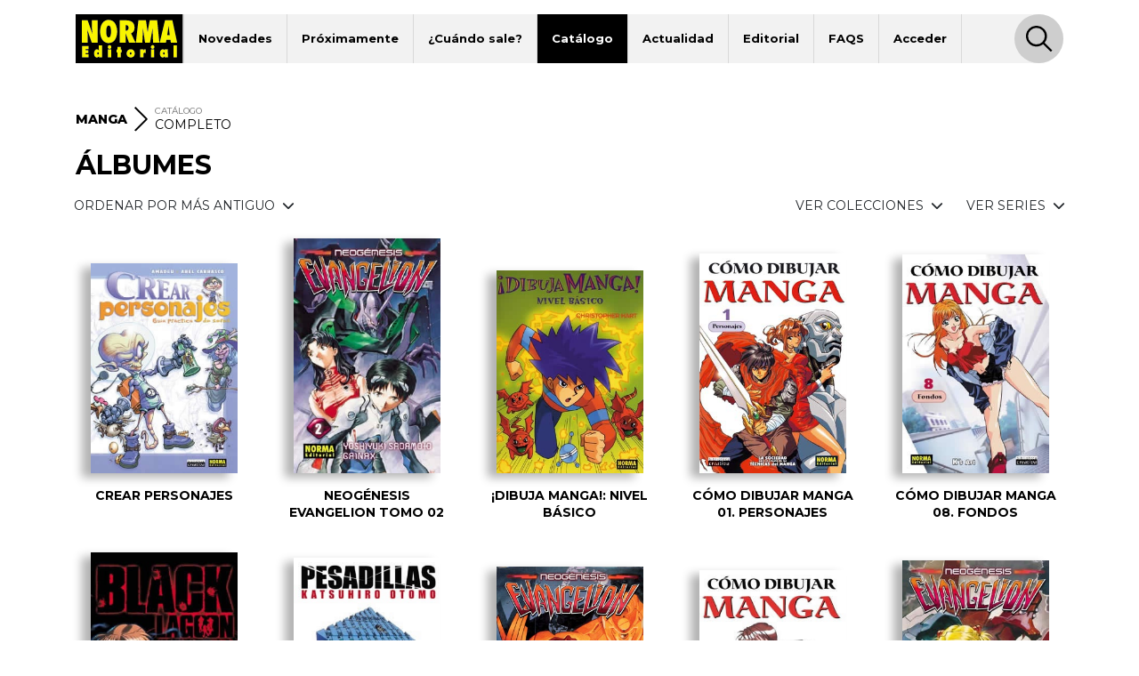

--- FILE ---
content_type: text/html; charset=UTF-8
request_url: https://www.normaeditorial.com/catalogo/manga?o=fecha
body_size: 7802
content:
<!DOCTYPE html><html lang="es"><head><!-- Google Consent Mode --><script data-cookieconsent="ignore">
    window.dataLayer = window.dataLayer || [];
    function gtag() {
        dataLayer.push(arguments);
    }
    gtag('consent', 'default', {
        'ad_personalization': 'denied',
        'ad_storage': 'denied',
        'ad_user_data': 'denied',
        'analytics_storage': 'denied',
        'functionality_storage': 'denied',
        'personalization_storage': 'denied',
        'security_storage': 'granted',
        'wait_for_update': 500,
    });
    gtag("set", "ads_data_redaction", true);
    gtag("set", "url_passthrough", false);
</script><!-- End Google Consent Mode --><!-- Google tag (gtag.js) --><script data-cookieconsent="ignore" async src="https://www.googletagmanager.com/gtag/js?id=G-95P7WBC0W9"></script><script data-cookieconsent="ignore">
    window.dataLayer = window.dataLayer || [];
    function gtag(){dataLayer.push(arguments);}
    gtag('js', new Date());

    gtag('config', 'G-95P7WBC0W9');
</script><!-- End Google tag (gtag.js) --><!-- Facebook Pixel Code --><script data-cookieconsent="ignore">
!function(f,b,e,v,n,t,s){if(f.fbq)return;n=f.fbq=function(){n.callMethod?n.callMethod.apply(n,arguments):n.queue.push(arguments)};if(!f._fbq)f._fbq=n;n.push=n;n.loaded=!0;n.version='2.0';n.queue=[];t=b.createElement(e);t.async=!0;t.src=v;s=b.getElementsByTagName(e)[0];s.parentNode.insertBefore(t,s)}(window, document,'script','https://connect.facebook.net/en_US/fbevents.js');
fbq('consent', 'revoke');
fbq('init', '202111750692637');
fbq('track', 'PageView');
window.addEventListener('CookiebotOnConsentReady',function(e){
fbq('consent',Cookiebot.consent.marketing?'grant':'revoke')},!1)
</script><noscript><img height="1" width="1" style="display:none" src="https://www.facebook.com/tr?id=202111750692637&ev=PageView&noscript=1"/></noscript><!-- End Facebook Pixel Code --><!-- Cookiebot CMP--><script id="Cookiebot" src="https://consent.cookiebot.com/uc.js" data-cbid="5bfa9a97-9575-47c5-bfc1-a0d7d568fbb6" type="text/javascript"></script><!-- End Cookiebot CMP --><meta charset="utf-8"><meta name="viewport" content="width=device-width, initial-scale=1, shrink-to-fit=no"><title>Catálogo Manga - Norma Editorial</title><meta name="description" content="Todos los álbumes del catálogo de Manga" /><meta name="author" content="iquadrat" /><meta name="language" content="es"><meta property="og:description" content="Todos los álbumes del catálogo de Manga" /><meta property="og:locale" content="es_ES" /><meta property="og:image" content="https://www.normaeditorial.com/images/logo.svg" /><meta property="og:type" content="website" /><meta property="og:title" content="Catálogo Manga - Norma Editorial" /><meta property="og:url" content="https://www.normaeditorial.com/catalogo/manga?o=fecha" /><meta property="og:site_name" content="Norma Editorial" /><meta name="twitter:card" content="summary_large_image"><meta name="twitter:title" content="Catálogo Manga - Norma Editorial"><meta name="twitter:description" content="Todos los álbumes del catálogo de Manga"><meta name="twitter:site" content="@NormaEditorial"><meta name="twitter:creator" content="@NormaEditorial"><meta name="twitter:url" content="https://www.normaeditorial.com/catalogo/manga?o=fecha"><meta name="twitter:image" content="https://www.normaeditorial.com/images/logo.svg" /><link rel="apple-touch-icon" href="/images/favicon/apple-touch-icon-114x114.png"/><link rel="apple-touch-icon" sizes="57x57" href="/images/favicon/apple-icon-57x57.png"><link rel="apple-touch-icon" sizes="60x60" href="/images/favicon/apple-icon-60x60.png"><link rel="apple-touch-icon" sizes="72x72" href="/images/favicon/apple-icon-72x72.png"><link rel="apple-touch-icon" sizes="76x76" href="/images/favicon/apple-icon-76x76.png"><link rel="apple-touch-icon" sizes="114x114" href="/images/favicon/apple-icon-114x114.png"><link rel="apple-touch-icon" sizes="120x120" href="/images/favicon/apple-icon-120x120.png"><link rel="apple-touch-icon" sizes="144x144" href="/images/favicon/apple-icon-144x144.png"><link rel="apple-touch-icon" sizes="152x152" href="/images/favicon/apple-icon-152x152.png"><link rel="apple-touch-icon" sizes="180x180" href="/images/favicon/apple-icon-180x180.png"><link rel="icon" type="image/png" sizes="192x192"  href="/images/favicon/android-icon-192x192.png"><link rel="icon" type="image/png" sizes="32x32" href="/images/favicon/favicon-32x32.png"><link rel="icon" type="image/png" sizes="96x96" href="/images/favicon/favicon-96x96.png"><link rel="icon" type="image/png" sizes="16x16" href="/images/favicon/favicon-16x16.png"><meta name="msapplication-TileColor" content="#ffffff"><meta name="msapplication-TileImage" content="/images/favicon/ms-icon-144x144.png"><meta name="geo.region" content="ES-CT" /><meta name="geo.placename" content="Barcelona" /><meta name="geo.position" content="41.392274;2.178569" /><meta name="ICBM" content="41.392274, 2.178569" /><meta name="theme-color" content="#000"/><meta name="apple-mobile-web-app-status-bar-style" content="black-translucent"><link rel="canonical" href="https://www.normaeditorial.com/catalogo/manga?o=fecha" /><link rel="stylesheet" href="https://cdnjs.cloudflare.com/ajax/libs/font-awesome/6.4.2/css/all.min.css" /><link href="https://fonts.googleapis.com/css?family=Open+Sans:400,400i,600,700&amp;display=swap" rel="stylesheet"><link href="https://fonts.googleapis.com/css?family=Montserrat:300,400,500,600,700,800&amp;display=swap" rel="stylesheet"><link rel="stylesheet" type="text/css" href="https://cdnjs.cloudflare.com/ajax/libs/slick-carousel/1.8.1/slick.min.css"/><link rel="stylesheet" type="text/css" href="https://cdnjs.cloudflare.com/ajax/libs/slick-carousel/1.8.1/slick-theme.min.css"/><link rel="stylesheet" href="https://cdnjs.cloudflare.com/ajax/libs/fancybox/3.5.7/jquery.fancybox.min.css" /><link rel="stylesheet" href="/build/app.3d6c00b6.css"></head><body><header id="header"><div class="container"><div class="row"><div class="col order-0"><nav id="navbar-header" class="navbar navbar-expand-lg"><a href="/"><img class="logo" src="/images/logo.svg" alt="Norma Editorial" /></a><button class="navbar-toggler" type="button" data-toggle="collapse" data-target="#menu" aria-controls="menu" aria-expanded="false" aria-label="Toggle navigation"><img class="bars-icon" src="/images/bars.svg" alt="Abrir menu"><img class="close-icon" src="/images/close.svg" alt="Cerrar menu"></button><div class="collapse navbar-collapse" id="menu"><ul class="navbar-nav"><li class="nav-item "><a href="#" class="nav-link">Novedades</a><ul class="sub-nav"><li><a href="/novedades/comic-europeo">Cómic Europeo</a></li><li><a href="/novedades/comic-americano">Cómic Americano</a></li><li><a href="/novedades/manga">Manga</a></li><li><a href="/novedades/libros-ilustrados">Libros ilustrados</a></li><li><a href="/novedades/danmei">Danmei</a></li><li><a href="/revista-descubre">Revista DESCUBRE</a></li></ul></li><li class="nav-item "><a href="/proximamente" class="nav-link">Próximamente</a><ul class="sub-nav"><li><a href="/proximamente#europeo">Cómic Europeo</a></li></ul></li><li class="nav-item "><a href="#" class="nav-link">¿Cuándo sale?</a><ul class="sub-nav"><li><a href="/cuando-sale/comic-europeo">Cómic Europeo</a></li><li><a href="/cuando-sale/comic-americano">Cómic Americano</a></li><li><a href="/cuando-sale/manga">Manga</a></li><li><a href="/cuando-sale/libros-ilustrados">Libros ilustrados</a></li><li><a href="/cuando-sale/danmei">Danmei</a></li></ul></li><li class="nav-item active"><a href="#" class="nav-link">Catálogo</a><ul class="sub-nav"><li><a href="/catalogo/comic-europeo">Cómic Europeo</a></li><li><a href="/catalogo/comic-americano">Cómic Americano</a></li><li><a href="/catalogo/manga">Manga</a></li><li><a href="/catalogo/libros-ilustrados">Libros ilustrados</a></li><li><a href="/catalogo/merchandising">Merchandising</a></li><li><a href="/catalogo/danmei">Danmei</a></li><li><a href="http://www.cimoc.com" target="_cimoc">Edición digital</a></li><li><a href="/generos">Géneros</a></li><li><a href="/etiquetas">Etiquetas</a></li></ul></li><li class="nav-item "><a href="#" class="nav-link">Actualidad</a><ul class="sub-nav"><li><a href="/agenda">Agenda</a></li><li><a href="/noticias">Noticias</a></li><li><a href="/noticias/comic-americano">Cómic Americano</a></li><li><a href="/noticias/comic-europeo">Cómic Europeo</a></li><li><a href="/noticias/manga">Manga</a></li><li><a href="/noticias/norma-editorial">Norma Editorial</a></li><li><a href="/noticias/libro-ilustrado">Libro ilustrado</a></li></ul></li><li class="nav-item "><a href="#" class="nav-link">Editorial</a><ul class="sub-nav"><li><a href="/conocenos">Conócenos</a></li><li><a href="/contacto">Contacto</a></li><li><a href="/envio-artes">Envío de artes</a></li><li><a href="/bolsa-trabajo">Bolsa de trabajo</a></li><li><a href="/donde-comprar">Dónde comprar</a></li><li><a href="/distribucion">Distribución</a></li><li><a href="/boletines">Boletines</a></li><li><a href="/prensa">Prensa</a></li><li><a href="/normaland">Normaland</a></li></ul></li><li class="nav-item "><a href="/faqs" class="nav-link">FAQS</a></li><li class="nav-item "><a href="/usuario/registro" class="nav-link">Acceder</a></li></ul><div id="search-header-toggler"><button class="btn search-toggler" data-function="toggleSearch"><span><img src="/images/search.svg" alt="Buscar"></span></button><button class="btn search-close"><span><img src="/images/close.svg" alt="Cerrar" data-function="menuClose"></span></button></div></div></nav></div><form id="seeker-form" class="col-xl-10 offset-xl-1 order-1"><div class="row"><div class="col"><div class="search-bar"><img class="search-bar__icon" src="/images/search.svg" alt="Buscar"><input id="buscadorInput" class="form-control search-bar__input" type="text" placeholder="Encuentra" aria-label="Encuentra" data-token="4h0hPmzlKl_xMJRURt42tv_Htvc7QvqAgK4VQjO6xRQ"><button type="button" id="clear-input" class="btn"><img class="search-bar__icon" src="/images/back.svg" alt="Limpiar"></button></div></div></div></form><div id="seeker-results" class="col-xl-10 offset-xl-1 order-3"><div class="row"><div class="col-lg-3 order-1 order-lg-0 applied-filter"><div class="row justify-content-center"><div class="item col-12 col-sm col-lg-12" id="list-coleccion" style="display: none;"><label>COLECCIONES</label><div id="data-coleccion"></div></div><div class="item col-12 col-sm col-lg-12" id="list-serie" style="display: none;"><label>SERIES</label><div id="data-serie"></div></div><div class="item col-12 col-sm col-lg-12" id="list-autor" style="display: none;"><label>AUTORES</label><div id="data-autor"></div></div><div class="item col-12 col-sm col-lg-12" id="list-etiqueta" style="display: none;"><label>ETIQUETAS</label><div id="data-etiqueta"></div></div></div></div><div id="results-list" class="col-lg-9 order-0 order-lg-1"><div class="row justify-content-center" id="list-data-producto"></div></div></div></div></div><div class="row" id="buscador-link"><div class="col text-center" id="buscador-count"></div></div></div></header><main id="catalogo"><section id="breadcrumb"><div class="container"><div class="row"><div class="col"><nav><ol itemscope itemtype="http://schema.org/BreadcrumbList"><li class="no-label" itemprop="itemListElement" itemscope itemtype="http://schema.org/ListItem"><a itemprop="item" href="/catalogo/manga"><span itemprop="name"><strong>MANGA</strong></span></a><meta itemprop="position" content="1" /></li><li class="separator d-none d-lg-inline"><img src="/images/right.svg" alt=">"></li><li class="d-none d-lg-inline" itemprop="itemListElement" itemscope itemtype="http://schema.org/ListItem"><label>CATÁLOGO</label><a itemprop="item" href="#"><span itemprop="name">COMPLETO</span></a><meta itemprop="position" content="4" /></li></ol></nav></div></div></div></section><section><div class="container"><div class="row"><div class="col"><h1 class="h1">ÁLBUMES</h1></div></div><div id="group-buttons"><div class="row"><div class="col-md-auto p-0 mr-auto"><div class="btn-group"><button type="button" class="btn dropdown-toggle" data-toggle="dropdown" data-display="static" aria-haspopup="true" aria-expanded="false">
                ORDENAR POR MÁS ANTIGUO <i class="fas fa-chevron-down ml-1"></i></button><div class="dropdown-menu"><a class="dropdown-item" href="/catalogo/manga">MÁS RECIENTE</a><a class="dropdown-item" href="/catalogo/manga?o=titulo">TÍTULO</a></div></div></div><div class="col-md-auto p-0"><div class="btn-group"><button type="button" class="btn dropdown-toggle" data-toggle="dropdown" data-display="static" aria-haspopup="true" aria-expanded="false">
                    VER COLECCIONES <i class="fas fa-chevron-down ml-1"></i></button><div class="dropdown-menu "><a class="dropdown-item" href="/catalogo/manga/pokemon">POKÉMON</a><a class="dropdown-item" href="/catalogo/manga/ataque-a-los-titanes">ATAQUE A LOS TITANES</a><a class="dropdown-item" href="/catalogo/manga/seraph-of-the-end">SERAPH OF THE END</a><a class="dropdown-item" href="/catalogo/manga/sailor-moon">Sailor Moon</a><a class="dropdown-item" href="/catalogo/manga/clamp">CLAMP</a><a class="dropdown-item" href="/catalogo/manga/akame-ga-kill">AKAME GA KILL!</a><a class="dropdown-item" href="/catalogo/manga/the-legend-of-zelda">THE LEGEND OF ZELDA</a><a class="dropdown-item" href="/catalogo/manga/clasicos-manga">CLÁSICOS MANGA</a><a class="dropdown-item" href="/catalogo/manga/como-dibujar-manga">COMO DIBUJAR MANGA</a><a class="dropdown-item" href="/catalogo/manga/fairy-tail">FAIRY TAIL</a><a class="dropdown-item" href="/catalogo/manga/fruits-basket">Fruits Basket</a><a class="dropdown-item" href="/catalogo/manga/evangelion-2">EVANGELION</a><a class="dropdown-item" href="/catalogo/manga/sherlock">Sherlock</a><a class="dropdown-item" href="/catalogo/manga/beatless">BEATLESS</a><a class="dropdown-item" href="/catalogo/manga/final-fantasy">FINAL FANTASY</a><a class="dropdown-item" href="/catalogo/manga/colecciones" style="background-color: #e7e7e7;">...</a><a class="dropdown-item" href="/catalogo/manga/colecciones" style="background-color:#dcdcdc;">VER TODAS LAS COLECCIONES</a></div></div></div><div class="col-md-auto p-0"><div class="btn-group"><button type="button" class="btn dropdown-toggle" data-toggle="dropdown" data-display="static" aria-haspopup="true" aria-expanded="false">
                    VER SERIES <i class="fas fa-chevron-down ml-1"></i></button><div class="dropdown-menu dropdown-menu-right"><a class="dropdown-item" href="/catalogo/manga/serie/ao-ashi">AO ASHI</a><a class="dropdown-item" href="/catalogo/manga/serie/ataque-a-los-titanes-libro-de-colorear-oficial">ATAQUE A LOS TITANES. LIBRO DE COLOREAR OFICIAL</a><a class="dropdown-item" href="/catalogo/manga/serie/called-game">CALLED GAME</a><a class="dropdown-item" href="/catalogo/manga/serie/como-raeliana-acabo-en-la-mansion-del-duque">CÓMO RAELIANA ACABÓ EN LA MANSIÓN DEL DUQUE</a><a class="dropdown-item" href="/catalogo/manga/serie/demon-slave">DEMON SLAVE</a><a class="dropdown-item" href="/catalogo/manga/serie/digimon-adventure-v-tamer-01">DIGIMON ADVENTURE V-TAMER 01</a><a class="dropdown-item" href="/catalogo/manga/serie/edens-zero">EDENS ZERO</a><a class="dropdown-item" href="/catalogo/manga/serie/espiritus-del-inframundo">ESPÍRITUS DEL INFRAMUNDO</a><a class="dropdown-item" href="/catalogo/manga/serie/gachiakuta">GACHIAKUTA</a><a class="dropdown-item" href="/catalogo/manga/serie/kindergarten-wars">KINDERGARTEN WARS</a><a class="dropdown-item" href="/catalogo/manga/serie/la-villana-es-una-marioneta">LA VILLANA ES UNA MARIONETA</a><a class="dropdown-item" href="/catalogo/manga/serie/por-el-chico-que-veia-en-suenos">POR EL CHICO QUE VEÍA EN SUEÑOS</a><a class="dropdown-item" href="/catalogo/manga/serie/sailor-moon-eternal-edition">SAILOR MOON. ETERNAL EDITION</a><a class="dropdown-item" href="/catalogo/manga/serie/true-beauty">TRUE BEAUTY</a><a class="dropdown-item" href="/catalogo/manga/serie/un-dia-me-converti-en-princesa">UN DÍA ME CONVERTÍ EN PRINCESA</a><a class="dropdown-item" href="/catalogo/manga/series" style="background-color:#e7e7e7;">...</a><a class="dropdown-item" href="/catalogo/manga/series" style="background-color:#dcdcdc;">VER TODAS LAS SERIES</a></div></div></div></div></div><div id="list" class="row"><div class="item"><div class="book-item"><div class="outer-cover"><a href="/ficha/manga/crear-personajes"><div class="position-relative"><img class="lazy cover" src="/images/album-nofoto.jpg" data-src="/upload/media/albumes/0001/01/thumb_567_albumes_medium.jpeg" alt="CREAR PERSONAJES" /></div></a></div><a href="/ficha/manga/crear-personajes" class="caption"><h2>CREAR PERSONAJES</h2></a></div></div><div class="item"><div class="book-item"><div class="outer-cover"><a href="/ficha/manga/evangelion-2/neogenesis-evangelion-volumen/neogenesis-evangelion-tomo-02"><div class="position-relative"><img class="lazy cover" src="/images/album-nofoto.jpg" data-src="/upload/media/albumes/0001/01/thumb_752_albumes_medium.jpeg" alt="NEOGÉNESIS EVANGELION TOMO 02" /></div></a></div><a href="/ficha/manga/evangelion-2/neogenesis-evangelion-volumen/neogenesis-evangelion-tomo-02" class="caption"><h2>NEOGÉNESIS EVANGELION TOMO 02</h2></a></div></div><div class="item"><div class="book-item"><div class="outer-cover"><a href="/ficha/manga/como-dibujar-manga/dibuja-manga/dibuja-manga-nivel-basico"><div class="position-relative"><img class="lazy cover" src="/images/album-nofoto.jpg" data-src="/upload/media/albumes/0001/01/thumb_794_albumes_medium.jpeg" alt="¡DIBUJA MANGA!: NIVEL BÁSICO" /></div></a></div><a href="/ficha/manga/como-dibujar-manga/dibuja-manga/dibuja-manga-nivel-basico" class="caption"><h2>¡DIBUJA MANGA!: NIVEL BÁSICO</h2></a></div></div><div class="item"><div class="book-item"><div class="outer-cover"><a href="/ficha/manga/como-dibujar-manga/como-dibujar-manga/como-dibujar-manga-01-personajes"><div class="position-relative"><img class="lazy cover" src="/images/album-nofoto.jpg" data-src="/upload/media/albumes/0001/01/thumb_787_albumes_medium.jpeg" alt="CÓMO DIBUJAR MANGA 01. PERSONAJES" /></div></a></div><a href="/ficha/manga/como-dibujar-manga/como-dibujar-manga/como-dibujar-manga-01-personajes" class="caption"><h2>CÓMO DIBUJAR MANGA 01. PERSONAJES</h2></a></div></div><div class="item"><div class="book-item"><div class="outer-cover"><a href="/ficha/manga/como-dibujar-manga/como-dibujar-manga/como-dibujar-manga-08-fondos"><div class="position-relative"><img class="lazy cover" src="/images/album-nofoto.jpg" data-src="/upload/media/albumes/0001/01/thumb_792_albumes_medium.jpeg" alt="CÓMO DIBUJAR MANGA 08. FONDOS" /></div></a></div><a href="/ficha/manga/como-dibujar-manga/como-dibujar-manga/como-dibujar-manga-08-fondos" class="caption"><h2>CÓMO DIBUJAR MANGA 08. FONDOS</h2></a></div></div><div class="item"><div class="book-item"><div class="outer-cover"><a href="/ficha/manga/black-lagoon/black-lagoon-1"><div class="position-relative"><img class="lazy cover" src="/images/album-nofoto.jpg" data-src="/upload/media/albumes/0001/01/thumb_816_albumes_medium.jpeg" alt="BLACK LAGOON 1" /></div></a></div><a href="/ficha/manga/black-lagoon/black-lagoon-1" class="caption"><h2>BLACK LAGOON 1</h2></a></div></div><div class="item"><div class="book-item"><div class="outer-cover"><a href="/ficha/manga/katsuhiro-otomo/pesadillas"><div class="position-relative"><img class="lazy cover" src="/images/album-nofoto.jpg" data-src="/upload/media/albumes/0001/01/thumb_807_albumes_medium.jpeg" alt="PESADILLAS" /></div></a></div><a href="/ficha/manga/katsuhiro-otomo/pesadillas" class="caption"><h2>PESADILLAS</h2></a></div></div><div class="item"><div class="book-item"><div class="outer-cover"><a href="/ficha/manga/evangelion-2/neogenesis-evangelion-volumen/neogenesis-evangelion-tomo-03"><div class="position-relative"><img class="lazy cover" src="/images/album-nofoto.jpg" data-src="/upload/media/albumes/0001/01/thumb_850_albumes_medium.jpeg" alt="NEOGÉNESIS EVANGELION TOMO 03" /></div></a></div><a href="/ficha/manga/evangelion-2/neogenesis-evangelion-volumen/neogenesis-evangelion-tomo-03" class="caption"><h2>NEOGÉNESIS EVANGELION TOMO 03</h2></a></div></div><div class="item"><div class="book-item"><div class="outer-cover"><a href="/ficha/manga/como-dibujar-manga/como-dibujar-manga/como-dibujar-manga-10-personajes-masculinos"><div class="position-relative"><img class="lazy cover" src="/images/album-nofoto.jpg" data-src="/upload/media/albumes/0001/01/thumb_882_albumes_medium.jpeg" alt="CÓMO DIBUJAR MANGA 10: PERSONAJES MASCULINOS" /></div></a></div><a href="/ficha/manga/como-dibujar-manga/como-dibujar-manga/como-dibujar-manga-10-personajes-masculinos" class="caption"><h2>CÓMO DIBUJAR MANGA 10: PERSONAJES MASCULINOS</h2></a></div></div><div class="item"><div class="book-item"><div class="outer-cover"><a href="/ficha/manga/evangelion-2/neogenesis-evangelion-volumen/neogenesis-evangelion-tomo-04"><div class="position-relative"><img class="lazy cover" src="/images/album-nofoto.jpg" data-src="/upload/media/albumes/0001/01/thumb_890_albumes_medium.jpeg" alt="NEOGÉNESIS EVANGELION TOMO 04" /></div></a></div><a href="/ficha/manga/evangelion-2/neogenesis-evangelion-volumen/neogenesis-evangelion-tomo-04" class="caption"><h2>NEOGÉNESIS EVANGELION TOMO 04</h2></a></div></div><div class="item"><div class="book-item"><div class="outer-cover"><a href="/ficha/manga/como-dibujar-manga/como-dibujar-manga/como-dibujar-manga-11-nivel-basico-1"><div class="position-relative"><img class="lazy cover" src="/images/album-nofoto.jpg" data-src="/upload/media/albumes/0001/01/thumb_907_albumes_medium.jpeg" alt="CÓMO DIBUJAR MANGA 11: NIVEL BÁSICO (1)" /></div></a></div><a href="/ficha/manga/como-dibujar-manga/como-dibujar-manga/como-dibujar-manga-11-nivel-basico-1" class="caption"><h2>CÓMO DIBUJAR MANGA 11: NIVEL BÁSICO (1)</h2></a></div></div><div class="item"><div class="book-item"><div class="outer-cover"><a href="/ficha/manga/evangelion-2/neogenesis-evangelion-volumen/neogenesis-evangelion-tomo-05"><div class="position-relative"><img class="lazy cover" src="/images/album-nofoto.jpg" data-src="/upload/media/albumes/0001/01/thumb_905_albumes_medium.jpeg" alt="NEOGÉNESIS EVANGELION TOMO 05" /></div></a></div><a href="/ficha/manga/evangelion-2/neogenesis-evangelion-volumen/neogenesis-evangelion-tomo-05" class="caption"><h2>NEOGÉNESIS EVANGELION TOMO 05</h2></a></div></div><div class="item"><div class="book-item"><div class="outer-cover"><a href="/ficha/manga/rave/rave-01"><div class="position-relative"><img class="lazy cover" src="/images/album-nofoto.jpg" data-src="/upload/media/albumes/0001/01/thumb_953_albumes_medium.jpeg" alt="RAVE 01" /></div></a></div><a href="/ficha/manga/rave/rave-01" class="caption"><h2>RAVE 01</h2></a></div></div><div class="item"><div class="book-item"><div class="outer-cover"><a href="/ficha/manga/como-dibujar-manga/como-dibujar-manga/como-dibujar-manga-13-nivel-basico-2"><div class="position-relative"><img class="lazy cover" src="/images/album-nofoto.jpg" data-src="/upload/media/albumes/0001/01/thumb_988_albumes_medium.jpeg" alt="COMO DIBUJAR MANGA 13  NIVEL BÁSICO (2)" /></div></a></div><a href="/ficha/manga/como-dibujar-manga/como-dibujar-manga/como-dibujar-manga-13-nivel-basico-2" class="caption"><h2>COMO DIBUJAR MANGA 13  NIVEL BÁSICO (2)</h2></a></div></div><div class="item"><div class="book-item"><div class="outer-cover"><a href="/ficha/manga/evangelion-2/neogenesis-evangelion-volumen/neogenesis-evangelion-tomo-06"><div class="position-relative"><img class="lazy cover" src="/images/album-nofoto.jpg" data-src="/upload/media/albumes/0001/01/thumb_994_albumes_medium.jpeg" alt="NEOGÉNESIS EVANGELION TOMO 06" /></div></a></div><a href="/ficha/manga/evangelion-2/neogenesis-evangelion-volumen/neogenesis-evangelion-tomo-06" class="caption"><h2>NEOGÉNESIS EVANGELION TOMO 06</h2></a></div></div><div class="item"><div class="book-item"><div class="outer-cover"><a href="/ficha/manga/rave/rave-02"><div class="position-relative"><img class="lazy cover" src="/images/album-nofoto.jpg" data-src="/upload/media/albumes/0001/01/thumb_978_albumes_medium.jpeg" alt="RAVE 02" /></div></a></div><a href="/ficha/manga/rave/rave-02" class="caption"><h2>RAVE 02</h2></a></div></div><div class="item"><div class="book-item"><div class="outer-cover"><a href="/ficha/manga/clamp/xxxholic/xxxholic-01"><div class="position-relative"><img class="lazy cover" src="/images/album-nofoto.jpg" data-src="/upload/media/albumes/0001/01/thumb_993_albumes_medium.jpeg" alt="XXXHOLIC 01" /></div></a></div><a href="/ficha/manga/clamp/xxxholic/xxxholic-01" class="caption"><h2>XXXHOLIC 01</h2></a></div></div><div class="item"><div class="book-item"><div class="outer-cover"><a href="/ficha/manga/clamp/tsubasa-reservoir-chronicle/tsubasa-reservoir-chronicle-01"><div class="position-relative"><img class="lazy cover" src="/images/album-nofoto.jpg" data-src="/upload/media/albumes/0001/02/thumb_1001_albumes_medium.jpeg" alt="TSUBASA RESERVOIR CHRONICLE 01" /></div></a></div><a href="/ficha/manga/clamp/tsubasa-reservoir-chronicle/tsubasa-reservoir-chronicle-01" class="caption"><h2>TSUBASA RESERVOIR CHRONICLE 01</h2></a></div></div><div class="item"><div class="book-item"><div class="outer-cover"><a href="/ficha/manga/black-lagoon/black-lagoon-2"><div class="position-relative"><img class="lazy cover" src="/images/album-nofoto.jpg" data-src="/upload/media/albumes/0001/02/thumb_1008_albumes_medium.jpeg" alt="BLACK LAGOON 2" /></div></a></div><a href="/ficha/manga/black-lagoon/black-lagoon-2" class="caption"><h2>BLACK LAGOON 2</h2></a></div></div><div class="item"><div class="book-item"><div class="outer-cover"><a href="/ficha/manga/clamp/tsubasa-reservoir-chronicle/tsubasa-reservoir-chronicle-02"><div class="position-relative"><img class="lazy cover" src="/images/album-nofoto.jpg" data-src="/upload/media/albumes/0001/02/thumb_1010_albumes_medium.jpeg" alt="TSUBASA RESERVOIR CHRONICLE 02" /></div></a></div><a href="/ficha/manga/clamp/tsubasa-reservoir-chronicle/tsubasa-reservoir-chronicle-02" class="caption"><h2>TSUBASA RESERVOIR CHRONICLE 02</h2></a></div></div><div class="item"><div class="book-item"><div class="outer-cover"><a href="/ficha/manga/evangelion-2/neogenesis-evangelion-volumen/neogenesis-evangelion-tomo-07"><div class="position-relative"><img class="lazy cover" src="/images/album-nofoto.jpg" data-src="/upload/media/albumes/0001/02/thumb_1027_albumes_medium.jpeg" alt="NEOGÉNESIS EVANGELION TOMO 07" /></div></a></div><a href="/ficha/manga/evangelion-2/neogenesis-evangelion-volumen/neogenesis-evangelion-tomo-07" class="caption"><h2>NEOGÉNESIS EVANGELION TOMO 07</h2></a></div></div><div class="item"><div class="book-item"><div class="outer-cover"><a href="/ficha/manga/clamp/xxxholic/xxxholic-02"><div class="position-relative"><img class="lazy cover" src="/images/album-nofoto.jpg" data-src="/upload/media/albumes/0001/02/thumb_1041_albumes_medium.jpeg" alt="XXXHOLIC 02" /></div></a></div><a href="/ficha/manga/clamp/xxxholic/xxxholic-02" class="caption"><h2>XXXHOLIC 02</h2></a></div></div><div class="item"><div class="book-item"><div class="outer-cover"><a href="/ficha/manga/rave/rave-03"><div class="position-relative"><img class="lazy cover" src="/images/album-nofoto.jpg" data-src="/upload/media/albumes/0001/02/thumb_1056_albumes_medium.jpeg" alt="RAVE 03" /></div></a></div><a href="/ficha/manga/rave/rave-03" class="caption"><h2>RAVE 03</h2></a></div></div><div class="item"><div class="book-item"><div class="outer-cover"><a href="/ficha/manga/clamp/tsubasa-reservoir-chronicle/tsubasa-reservoir-chronicle-03"><div class="position-relative"><img class="lazy cover" src="/images/album-nofoto.jpg" data-src="/upload/media/albumes/0001/02/thumb_1070_albumes_medium.jpeg" alt="TSUBASA RESERVOIR CHRONICLE 03" /></div></a></div><a href="/ficha/manga/clamp/tsubasa-reservoir-chronicle/tsubasa-reservoir-chronicle-03" class="caption"><h2>TSUBASA RESERVOIR CHRONICLE 03</h2></a></div></div><div class="item"><div class="book-item"><div class="outer-cover"><a href="/ficha/manga/clamp/xxxholic/xxxholic-03"><div class="position-relative"><img class="lazy cover" src="/images/album-nofoto.jpg" data-src="/upload/media/albumes/0001/02/thumb_1076_albumes_medium.jpeg" alt="XXXHOLIC 03" /></div></a></div><a href="/ficha/manga/clamp/xxxholic/xxxholic-03" class="caption"><h2>XXXHOLIC 03</h2></a></div></div><div class="item"><div class="book-item"><div class="outer-cover"><a href="/ficha/manga/rave/rave-04"><div class="position-relative"><img class="lazy cover" src="/images/album-nofoto.jpg" data-src="/upload/media/albumes/0001/02/thumb_1129_albumes_medium.jpeg" alt="RAVE 04" /></div></a></div><a href="/ficha/manga/rave/rave-04" class="caption"><h2>RAVE 04</h2></a></div></div><div class="item"><div class="book-item"><div class="outer-cover"><a href="/ficha/manga/tokyo-mew-mew-01"><div class="position-relative"><img class="lazy cover" src="/images/album-nofoto.jpg" data-src="/upload/media/albumes/0001/02/thumb_1115_albumes_medium.jpeg" alt="TOKYO MEW MEW 01" /></div></a></div><a href="/ficha/manga/tokyo-mew-mew-01" class="caption"><h2>TOKYO MEW MEW 01</h2></a></div></div><div class="item"><div class="book-item"><div class="outer-cover"><a href="/ficha/manga/clamp/tsubasa-reservoir-chronicle/tsubasa-reservoir-chronicle-04"><div class="position-relative"><img class="lazy cover" src="/images/album-nofoto.jpg" data-src="/upload/media/albumes/0001/02/thumb_1108_albumes_medium.jpeg" alt="TSUBASA RESERVOIR CHRONICLE 04" /></div></a></div><a href="/ficha/manga/clamp/tsubasa-reservoir-chronicle/tsubasa-reservoir-chronicle-04" class="caption"><h2>TSUBASA RESERVOIR CHRONICLE 04</h2></a></div></div><div class="item"><div class="book-item"><div class="outer-cover"><a href="/ficha/manga/clamp/xxxholic/xxxholic-04"><div class="position-relative"><img class="lazy cover" src="/images/album-nofoto.jpg" data-src="/upload/media/albumes/0001/02/thumb_1145_albumes_medium.jpeg" alt="XXXHOLIC 04" /></div></a></div><a href="/ficha/manga/clamp/xxxholic/xxxholic-04" class="caption"><h2>XXXHOLIC 04</h2></a></div></div><div class="item"><div class="book-item"><div class="outer-cover"><a href="/ficha/manga/evangelion-2/neogenesis-evangelion-volumen/neogenesis-evangelion-tomo-09"><div class="position-relative"><img class="lazy cover" src="/images/album-nofoto.jpg" data-src="/upload/media/albumes/0001/02/thumb_1162_albumes_medium.jpeg" alt="NEOGÉNESIS EVANGELION TOMO 09" /></div></a></div><a href="/ficha/manga/evangelion-2/neogenesis-evangelion-volumen/neogenesis-evangelion-tomo-09" class="caption"><h2>NEOGÉNESIS EVANGELION TOMO 09</h2></a></div></div><div class="item"><div class="book-item"><div class="outer-cover"><a href="/ficha/manga/tokyo-mew-mew-02"><div class="position-relative"><img class="lazy cover" src="/images/album-nofoto.jpg" data-src="/upload/media/albumes/0001/02/thumb_1175_albumes_medium.jpeg" alt="TOKYO MEW MEW 02" /></div></a></div><a href="/ficha/manga/tokyo-mew-mew-02" class="caption"><h2>TOKYO MEW MEW 02</h2></a></div></div><div class="item"><div class="book-item"><div class="outer-cover"><a href="/ficha/manga/clamp/tsubasa-reservoir-chronicle/tsubasa-reservoir-chronicle-05"><div class="position-relative"><img class="lazy cover" src="/images/album-nofoto.jpg" data-src="/upload/media/albumes/0001/02/thumb_1156_albumes_medium.jpeg" alt="TSUBASA RESERVOIR CHRONICLE 05" /></div></a></div><a href="/ficha/manga/clamp/tsubasa-reservoir-chronicle/tsubasa-reservoir-chronicle-05" class="caption"><h2>TSUBASA RESERVOIR CHRONICLE 05</h2></a></div></div><div class="item"><div class="book-item"><div class="outer-cover"><a href="/ficha/manga/nirai-kanai-6"><div class="position-relative"><img class="lazy cover" src="/images/album-nofoto.jpg" data-src="/upload/media/albumes/0001/02/thumb_1200_albumes_medium.jpeg" alt="NIRAI KANAI 6" /></div></a></div><a href="/ficha/manga/nirai-kanai-6" class="caption"><h2>NIRAI KANAI 6</h2></a></div></div><div class="item"><div class="book-item"><div class="outer-cover"><a href="/ficha/manga/rave/rave-05"><div class="position-relative"><img class="lazy cover" src="/images/album-nofoto.jpg" data-src="/upload/media/albumes/0001/02/thumb_1186_albumes_medium.jpeg" alt="RAVE 05" /></div></a></div><a href="/ficha/manga/rave/rave-05" class="caption"><h2>RAVE 05</h2></a></div></div><div class="item"><div class="book-item"><div class="outer-cover"><a href="/ficha/manga/tokyo-mew-mew-03"><div class="position-relative"><img class="lazy cover" src="/images/album-nofoto.jpg" data-src="/upload/media/albumes/0001/02/thumb_1250_albumes_medium.jpeg" alt="TOKYO MEW MEW 03" /></div></a></div><a href="/ficha/manga/tokyo-mew-mew-03" class="caption"><h2>TOKYO MEW MEW 03</h2></a></div></div><div class="item"><div class="book-item"><div class="outer-cover"><a href="/ficha/manga/clamp/tsubasa-reservoir-chronicle/tsubasa-reservoir-chronicle-06"><div class="position-relative"><img class="lazy cover" src="/images/album-nofoto.jpg" data-src="/upload/media/albumes/0001/02/thumb_1237_albumes_medium.jpeg" alt="TSUBASA RESERVOIR CHRONICLE 06" /></div></a></div><a href="/ficha/manga/clamp/tsubasa-reservoir-chronicle/tsubasa-reservoir-chronicle-06" class="caption"><h2>TSUBASA RESERVOIR CHRONICLE 06</h2></a></div></div><div class="item"><div class="book-item"><div class="outer-cover"><a href="/ficha/manga/aprendizaje-japones/japones-en-vinyetes/japones-en-vinyetes-01-curs-basic-de-japones-a-traves-del-manga-edicio-en-catala"><div class="position-relative"><img class="lazy cover" src="/images/album-nofoto.jpg" data-src="/upload/media/albumes/0001/02/thumb_1284_albumes_medium.jpeg" alt="JAPONÈS EN VINYETES 01 (EDICIÓ EN CATALÀ)" /></div></a></div><a href="/ficha/manga/aprendizaje-japones/japones-en-vinyetes/japones-en-vinyetes-01-curs-basic-de-japones-a-traves-del-manga-edicio-en-catala" class="caption"><h2>JAPONÈS EN VINYETES 01 (EDICIÓ EN CATALÀ)</h2></a></div></div><div class="item"><div class="book-item"><div class="outer-cover"><a href="/ficha/manga/rave/rave-06"><div class="position-relative"><img class="lazy cover" src="/images/album-nofoto.jpg" data-src="/upload/media/albumes/0001/02/thumb_1265_albumes_medium.jpeg" alt="RAVE 06" /></div></a></div><a href="/ficha/manga/rave/rave-06" class="caption"><h2>RAVE 06</h2></a></div></div><div class="item"><div class="book-item"><div class="outer-cover"><a href="/ficha/manga/tokyo-mew-mew-04"><div class="position-relative"><img class="lazy cover" src="/images/album-nofoto.jpg" data-src="/upload/media/albumes/0001/02/thumb_1305_albumes_medium.jpeg" alt="TOKYO MEW MEW 04" /></div></a></div><a href="/ficha/manga/tokyo-mew-mew-04" class="caption"><h2>TOKYO MEW MEW 04</h2></a></div></div><div class="item"><div class="book-item"><div class="outer-cover"><a href="/ficha/manga/clamp/tsubasa-reservoir-chronicle/tsubasa-reservoir-chronicle-07"><div class="position-relative"><img class="lazy cover" src="/images/album-nofoto.jpg" data-src="/upload/media/albumes/0001/02/thumb_1310_albumes_medium.jpeg" alt="TSUBASA RESERVOIR CHRONICLE 07" /></div></a></div><a href="/ficha/manga/clamp/tsubasa-reservoir-chronicle/tsubasa-reservoir-chronicle-07" class="caption"><h2>TSUBASA RESERVOIR CHRONICLE 07</h2></a></div></div><div class="item"><div class="book-item"><div class="outer-cover"><a href="/ficha/manga/rave/rave-07"><div class="position-relative"><img class="lazy cover" src="/images/album-nofoto.jpg" data-src="/upload/media/albumes/0001/02/thumb_1348_albumes_medium.jpeg" alt="RAVE 07" /></div></a></div><a href="/ficha/manga/rave/rave-07" class="caption"><h2>RAVE 07</h2></a></div></div><div class="item"><div class="book-item"><div class="outer-cover"><a href="/ficha/manga/tokyo-mew-mew-05"><div class="position-relative"><img class="lazy cover" src="/images/album-nofoto.jpg" data-src="/upload/media/albumes/0001/02/thumb_1387_albumes_medium.jpeg" alt="TOKYO MEW MEW 05" /></div></a></div><a href="/ficha/manga/tokyo-mew-mew-05" class="caption"><h2>TOKYO MEW MEW 05</h2></a></div></div><div class="item"><div class="book-item"><div class="outer-cover"><a href="/ficha/manga/rave/rave-08"><div class="position-relative"><img class="lazy cover" src="/images/album-nofoto.jpg" data-src="/upload/media/albumes/0001/02/thumb_1399_albumes_medium.jpeg" alt="RAVE 08" /></div></a></div><a href="/ficha/manga/rave/rave-08" class="caption"><h2>RAVE 08</h2></a></div></div><div class="item"><div class="book-item"><div class="outer-cover"><a href="/ficha/manga/tokyo-mew-mew-06"><div class="position-relative"><img class="lazy cover" src="/images/album-nofoto.jpg" data-src="/upload/media/albumes/0001/02/thumb_1426_albumes_medium.jpeg" alt="TOKYO MEW MEW 06" /></div></a></div><a href="/ficha/manga/tokyo-mew-mew-06" class="caption"><h2>TOKYO MEW MEW 06</h2></a></div></div><div class="item"><div class="book-item"><div class="outer-cover"><a href="/ficha/manga/yotsuba/yotsuba-01"><div class="position-relative"><img class="lazy cover" src="/images/album-nofoto.jpg" data-src="/upload/media/albumes/0001/34/thumb_33477_albumes_medium.jpeg" alt="¡YOTSUBA! 01" /></div></a></div><a href="/ficha/manga/yotsuba/yotsuba-01" class="caption"><h2>¡YOTSUBA! 01</h2></a></div></div><div class="item"><div class="book-item"><div class="outer-cover"><a href="/ficha/manga/katsuhiro-otomo/akira/akira-01"><div class="position-relative"><img class="lazy cover" src="/images/album-nofoto.jpg" data-src="/upload/media/albumes/0001/02/thumb_1439_albumes_medium.jpeg" alt="AKIRA 01" /></div></a></div><a href="/ficha/manga/katsuhiro-otomo/akira/akira-01" class="caption"><h2>AKIRA 01</h2></a></div></div><div class="item"><div class="book-item"><div class="outer-cover"><a href="/ficha/manga/evangelion-2/neogenesis-evangelion-volumen/neogenesis-evangelion-tomo-01"><div class="position-relative"><img class="lazy cover" src="/images/album-nofoto.jpg" data-src="/upload/media/albumes/0001/02/thumb_1447_albumes_medium.jpeg" alt="NEOGÉNESIS EVANGELION TOMO 01" /></div></a></div><a href="/ficha/manga/evangelion-2/neogenesis-evangelion-volumen/neogenesis-evangelion-tomo-01" class="caption"><h2>NEOGÉNESIS EVANGELION TOMO 01</h2></a></div></div><div class="item"><div class="book-item"><div class="outer-cover"><a href="/ficha/manga/rave/rave-09"><div class="position-relative"><img class="lazy cover" src="/images/album-nofoto.jpg" data-src="/upload/media/albumes/0001/02/thumb_1467_albumes_medium.jpeg" alt="RAVE 09" /></div></a></div><a href="/ficha/manga/rave/rave-09" class="caption"><h2>RAVE 09</h2></a></div></div><div class="item"><div class="book-item"><div class="outer-cover"><a href="/ficha/manga/clamp/tsubasa-reservoir-chronicle/tsubasa-reservoir-chronicle-08"><div class="position-relative"><img class="lazy cover" src="/images/album-nofoto.jpg" data-src="/upload/media/albumes/0001/02/thumb_1460_albumes_medium.jpeg" alt="TSUBASA RESERVOIR CHRONICLE 08" /></div></a></div><a href="/ficha/manga/clamp/tsubasa-reservoir-chronicle/tsubasa-reservoir-chronicle-08" class="caption"><h2>TSUBASA RESERVOIR CHRONICLE 08</h2></a></div></div><div class="item"><div class="book-item"><div class="outer-cover"><a href="/ficha/manga/clamp/xxxholic/xxxholic-05"><div class="position-relative"><img class="lazy cover" src="/images/album-nofoto.jpg" data-src="/upload/media/albumes/0001/02/thumb_1459_albumes_medium.jpeg" alt="XXXHOLIC 05" /></div></a></div><a href="/ficha/manga/clamp/xxxholic/xxxholic-05" class="caption"><h2>XXXHOLIC 05</h2></a></div></div></div><div id="paginacio" class="row"><div class="col-auto mx-auto text-center d-flex"><nav><ul class="pagination"><li class="page-item disabled"><span class="page-link">Anterior</span></li><li class="page-item active"><span class="page-link">1</span></li><li class="page-item"><a class="page-link" href="/catalogo/manga?o=fecha&amp;p=2">2</a></li><li class="page-item"><a class="page-link" href="/catalogo/manga?o=fecha&amp;p=3">3</a></li><li class="page-item"><a class="page-link" href="/catalogo/manga?o=fecha&amp;p=4">4</a></li><li class="page-item"><a class="page-link" href="/catalogo/manga?o=fecha&amp;p=5">5</a></li><li class="page-item disabled"><span class="page-link">&hellip;</span></li><li class="page-item"><a class="page-link" href="/catalogo/manga?o=fecha&amp;p=58">58</a></li><li class="page-item"><a class="page-link" rel="next" href="/catalogo/manga?o=fecha&amp;p=2">Siguiente</a></li></ul></nav></div></div></div></section></main><footer id="footer"><div class="container"><div class="row"><div class="col-12 col-lg-4 mb-3 text-center text-sm-left"><img class="logo" src="/images/logo-footer.svg" alt="Norma Editorial"/><address>Passeig Sant Joan 7, Pral<br />08010 Barcelona</address></div><div class="col-12 col-md-6 col-lg-4 mb-3 text-center text-sm-left"><label>Catálogo</label><nav><ul class="footer-catalogo"><li><a href="/novedades/comic-europeo">novedades Europeo</a></li><li><a href="/novedades/comic-americano">novedades Americano</a></li><li><a href="/novedades/manga">novedades Manga</a></li><li><a href="/novedades/libros-ilustrados">novedades Libros ilustrados</a></li><li><a href="/novedades/danmei">novedades Danmei</a></li><li><a href="/revista-descubre">Revista DESCUBRE</a></li><li><a href="/proximamente">próximamente</a></li><li><a href="/cuando-sale/comic-europeo">Cuando sale europeo</a></li><li><a href="/cuando-sale/comic-americano">Cuando sale americano</a></li><li><a href="/cuando-sale/manga">Cuando sale manga</a></li><li><a href="/noticias">noticias</a></li><li><a href="/catalogo/comic-europeo">catálogo Europeo</a></li><li><a href="/catalogo/comic-americano">catálogo Americano</a></li><li><a href="/catalogo/manga">catálogo Manga</a></li><li><a href="/catalogo/libros-ilustrados">catálogo Libros ilustrados</a></li><li><a href="/catalogo/merchandising">catálogo Merchandising</a></li><li><a href="/catalogo/danmei">catálogo Danmei</a></li><li><a href="http://www.cimoc.com" target="_cimoc">Edición digital</a></li><li><a href="/generos">Géneros</a></li><li><a href="/etiquetas">Etiquetas</a></li><li><a href="/agenda">agenda</a></li></ul></nav></div><div class="col-12 col-sm-6 col-md-3 col-lg-2 mb-3 text-center text-sm-left"><label>Editorial</label><nav><ul><li><a href="/conocenos">conócenos</a></li><li><a href="/contacto">contacto</a></li><li><a href="/envio-artes">envío de artes</a></li><li><a href="/bolsa-trabajo">bolsa de trabajo</a></li><li><a href="/donde-comprar">dónde comprar</a></li><li><a href="/usuario/registro">regístrate</a></li></ul></nav></div><div class="col-12 col-sm-6 col-md-3 col-lg-2 mb-3 text-center text-sm-left"><label>Distribución</label><nav><ul><li><a href="/distribucion">distribución</a></li><li><a href="/tarifa.xls">tarifas</a></li><li><a href="/boletines">boletines</a></li></ul></nav></div></div><div id="main-social" class="row"><div class="col offset-lg-4"><a class="badge badge-pill" href="https://www.facebook.com/NormaEditorial" target="_blank" rel="noopener noreferrer"><i class="fab fa-facebook-f"></i>Norma Editorial</a><a class="badge badge-pill" href="https://www.facebook.com/NormaEdManga" target="_blank" rel="noopener noreferrer"><i class="fab fa-facebook-f"></i>Manga</a><a class="badge badge-pill" href="https://x.com/NormaEditorial" target="_blank" rel="noopener noreferrer"><i class="fab fa-x-twitter"></i>Norma Editorial</a><a class="badge badge-pill" href="https://x.com/NormaEdManga" target="_blank" rel="noopener noreferrer"><i class="fab fa-x-twitter"></i>Manga</a><a class="badge badge-pill" href="https://www.instagram.com/Norma_Editorial/" target="_blank" rel="noopener noreferrer"><i class="fab fa-instagram"></i>Norma Editorial</a><a class="badge badge-pill" href="https://www.instagram.com/NormaEdManga" target="_blank" rel="noopener noreferrer"><i class="fab fa-instagram"></i>Manga</a><a class="badge badge-pill" href="https://www.youtube.com/user/MARKETINGNORMA" target="_blank" rel="noopener noreferrer"><i class="fab fa-youtube"></i>youtube</a></div></div><div id="other-sites" class="row"><div class="col offset-lg-4 text-center text-sm-left"><label>Otros sites</label><a href="http://normaeditorial.cat" target="_blank" rel="noopener noreferrer">normaeditorial.cat</a><a href="https://www.normacomics.com/" target="_blank" rel="noopener noreferrer">normacomics.com</a><a href="https://www.editorialastronave.com/" target="_blank" rel="noopener noreferrer">editorialastronave.com</a><a href="http://cimoc.com/" target="_blank" rel="noopener noreferrer">cimoc.com</a><a href="https://www.normaeditorial.com/concursomanga/" target="_blank" rel="noopener noreferrer">concursomanga.com</a></div></div></div><hr /><div class="container"><div class="row align-items-center"><div id="copyright" class="col-sm-auto"><span>&copy; Norma Editorial S.A.</span><a href="/terminos-legales">Términos legales</a><a href="https://iquadrat.com" target="_blank">Diseño web iquadrat</a></div><div id="social" class="col-sm-auto"><a href="https://www.facebook.com/NormaEditorial" target="_blank" rel="noopener noreferrer"><i class="fab fa-facebook-f"></i><span class="sr-only">Facebook</span></a><a href="https://x.com/NormaEditorial" target="_blank" rel="noopener noreferrer"><i class="fab fa-x-twitter"></i><span class="sr-only">Twitter</span></a><a href="https://www.instagram.com/Norma_Editorial/" target="_blank" rel="noopener noreferrer"><i class="fab fa-instagram"></i><span class="sr-only">Instagram</span></a><a href="https://www.youtube.com/user/MARKETINGNORMA" target="_blank" rel="noopener noreferrer"><i class="fab fa-youtube"></i><span class="sr-only">Youtube</span></a></div></div></div></footer><div id="search-footer-toggler"><button class="btn search-toggler"><img src="/images/search.svg" alt="Buscar" /></button><button class="btn search-close"><img src="/images/close.svg" alt="Cerrar" /></button></div><script data-cookieconsent="ignore" src="https://cdnjs.cloudflare.com/ajax/libs/jquery/3.4.1/jquery.min.js" integrity="sha256-CSXorXvZcTkaix6Yvo6HppcZGetbYMGWSFlBw8HfCJo=" crossorigin="anonymous"></script><script data-cookieconsent="ignore" src="https://cdnjs.cloudflare.com/ajax/libs/twitter-bootstrap/4.3.1/js/bootstrap.bundle.min.js" integrity="sha256-fzFFyH01cBVPYzl16KT40wqjhgPtq6FFUB6ckN2+GGw=" crossorigin="anonymous"></script><script data-cookieconsent="ignore" src="https://cdnjs.cloudflare.com/ajax/libs/slick-carousel/1.8.1/slick.min.js"></script><script data-cookieconsent="ignore" src="https://cdnjs.cloudflare.com/ajax/libs/fancybox/3.5.7/jquery.fancybox.min.js"></script><script data-cookieconsent="ignore" src="https://cdnjs.cloudflare.com/ajax/libs/jquery.lazy/1.7.10/jquery.lazy.min.js"></script><script src="/build/runtime.d94b3b43.js" data-cookieconsent="ignore"></script><script src="/build/app.468e7901.js" data-cookieconsent="ignore"></script><script type="text/plain" data-cookieconsent="statistics" src="/fp2.min.js"></script><script type="text/plain" data-cookieconsent="statistics" src="/js/fp2.js"></script><script type="text/plain" data-cookieconsent="statistics">if (window.fp2) window.fp2(112535746);</script></body></html>